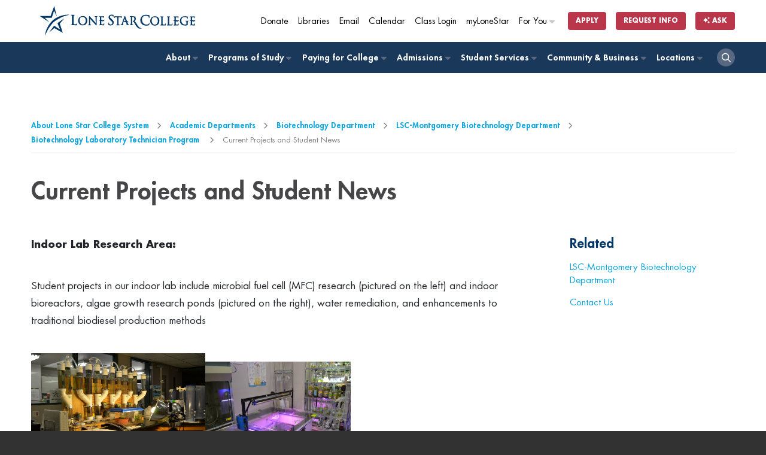

--- FILE ---
content_type: text/html
request_url: https://www.lonestar.edu/13487.htm
body_size: 42501
content:
<!DOCTYPE html>
<html lang="en">
<head>
    <script>
    (function(h,o,t,j,a,r){
        h.hj=h.hj||function(){(h.hj.q=h.hj.q||[]).push(arguments)};
        h._hjSettings={hjid:65416,hjsv:6};
        a=o.getElementsByTagName('head')[0];
        r=o.createElement('script');r.async=1;
        r.src=t+h._hjSettings.hjid+j+h._hjSettings.hjsv;
        a.appendChild(r);
    })(window,document,'https://static.hotjar.com/c/hotjar-','.js?sv=');
</script>

<!-- End of global snippet: Please do not remove -->
<!-- End Google Tag Manager Agency -->
    <!-- Google Tag Manager -->
<script>(function(w,d,s,l,i){w[l]=w[l]||[];w[l].push({'gtm.start':
new Date().getTime(),event:'gtm.js'});var f=d.getElementsByTagName(s)[0],
j=d.createElement(s),dl=l!='dataLayer'?'&l='+l:'';j.async=true;j.src=
'https://www.googletagmanager.com/gtm.js?id='+i+dl;f.parentNode.insertBefore(j,f);
})(window,document,'script','dataLayer','GTM-TJP6T6');</script>
<!-- End Google Tag Manager -->
    <!--OpenText CMS  Page ID:13487-->
    <!--OpenText CMS  Author:-->
    <!--OpenText CMS  Modification Date:10/18/2017 4:35:48 PM-->
<meta http-equiv="Content-Type" content="text/html; charset=windows-1252" />
    <title>Current Projects and Student News | </title>
<meta name="viewport" content="width=device-width, initial-scale=1">
<meta name="description" content="Learn more to earn more with an affordable, world-class education. 200+ programs including university transfer, high-quality job training, and online degrees." />


<link rel="shortcut icon" type="image/x-icon" href="//www.lonestar.edu/favicons/favicon.ico">
<link rel="apple-touch-icon" sizes="180x180" href="//www.lonestar.edu/favicons/apple-touch-icon.png">
<link rel="icon" type="image/png" href="//www.lonestar.edu/favicons/favicon-32x32.png" sizes="32x32">
<link rel="icon" type="image/png" href="//www.lonestar.edu/favicons/favicon-16x16.png" sizes="16x16">
<link rel="manifest" href="//www.lonestar.edu/favicons/manifest.json">
<link rel="mask-icon" href="//www.lonestar.edu/favicons/safari-pinned-tab.svg" color="#003768">
<meta name="theme-color" content="#ffffff">
<!--Begin CSS-->
	<link rel="stylesheet" type="text/css" href="//www.lonestar.edu/css-refresh/style.css" media="all">
	<link rel="stylesheet" type="text/css" href="//www.lonestar.edu/css-refresh/content-page.css" media="all">
<link rel="stylesheet" type="text/css" href="//www.lonestar.edu/css-refresh/legacy.css" media="all">
		<link rel="stylesheet" type="text/css" href="//www.lonestar.edu/css-refresh/alert.css" media="all">
		<link rel="stylesheet" type="text/css" href="//www.lonestar.edu/css-refresh/print.css" media="all">
			<link rel="stylesheet" type="text/css" href="//www.lonestar.edu/css/header/header.css?v=22926815" media="all">
<link rel="stylesheet" type="text/css" href="//www.lonestar.edu/css/header/lsc.css?v=22926815" media="all">
<!--			<link rel="stylesheet" type="text/css" href="/css-refresh/fonts.css" media="all">-->
<script src="https://kit.fontawesome.com/0c62ed585a.js" crossorigin="anonymous"></script>
<!--End CSS-->



    </head>
<body class="content-page" >

    <main id="main-body">

    <!-- Google Tag Manager (noscript) -->
<noscript><iframe src="https://www.googletagmanager.com/ns.html?id=GTM-TJP6T6"
height="0" width="0" style="display:none;visibility:hidden"></iframe></noscript>
<!-- End Google Tag Manager (noscript) -->



<!--Begin Accessibility--> 

<!--Begin Accessibility--> 
<ul class="accessibility">
  <li><a href="#content">Jump to Main Content</a></li>
	<li><a href="#pagenav">Jump to Page Navigation</a></li>
	<li><a href="#search">Jump to Site Search</a></li>
		</ul>
<!--End Accessibility--> 

<!-- begin browser wrapper for centering -->
       
 <!-- begin header -->
      <script src="https://cdn.jsdelivr.net/npm/addsearch-js-client@1.0/dist/addsearch-js-client.min.js"></script>
<script src="https://cdn.jsdelivr.net/npm/addsearch-search-ui@0.9/dist/addsearch-search-ui.min.js"></script>
<link rel="stylesheet" href="https://cdn.jsdelivr.net/npm/addsearch-search-ui@0.9/dist/addsearch-search-ui.min.css" />

<header id="header" class="sticky-top">
	<div class="container">
		<div id="header-logo-container">
			<div id="header-logo">
				<a href="/index.htm"><img alt="lone star college logo" src="https://www.lonestar.edu/images/lsc-logo/lsc-logo-horizontal-stacked-blue.svg"></a>
			</div>
		</div>
	</div>
	<div id="secondary-navigation">
		<div class="container">
			<div class="row">
				<div class="col-12">
					<nav class="navbar navbar-expand">
						<div class="collapse navbar-collapse">
							<ul class="nav navbar-nav navbar-right">
								<li class="nav-item nav-mobile-hide">
									<a class="cta-tracker nav-link" id="cta-giving" href="https://lonestar.edu/giving/">Donate</a>
								</li>
								<li class="nav-item nav-mobile-hide">
									<a class="cta-tracker nav-link" id="cta-library" href="http://www.lonestar.edu/library/">Libraries</a>
								</li>
								<li class="nav-item nav-mobile-hide">
									<a class="cta-tracker nav-link" id="cta-email" href="/email.htm">Email</a>
								</li>
								<li class="nav-item nav-mobile-hide">
									<a class="cta-tracker nav-link" id="cta-calendar" href="/academic-calendar.htm">Calendar</a>
								</li>
								<li class="nav-item nav-mobile-hide">
									<a class="cta-tracker nav-link" id="cta-class-login" href="https://d2l.lonestar.edu/">Class Login</a>
								</li>
								<li class="nav-item nav-mobile-hide">
									<a class="cta-tracker nav-link" id="cta-mylonestar" href="https://my.lonestar.edu/?refresh">myLoneStar</a>
								</li>
								<li class="nav-item dropdown dropdown-right nav-mobile-hide">
									<a class="cta-tracker nav-link" id="cta-for-you" href="javascript:;">For You <i class="fa-solid fa-caret-right"></i></a>
									<div class="dropdown-content">
										<ul>
											<li class="nav-item"><a class="cta-tracker nav-link" href="/future-students.htm" id="cta-primary-about-dropdown-about-lsc"><span><i class="fa-solid fa-backpack"></i></span> Future Students</a></li>
											<li class="nav-item"><a class="cta-tracker nav-link" href="/current-students.htm" id="cta-primary-about-dropdown-admin"><span><i class="fa-solid fa-graduation-cap"></i></span> Current Students</a></li>
											<li class="nav-item"><a class="cta-tracker nav-link" href="/faculty-staff.htm" id="cta-primary-about-dropdown-brd-trustees"><span><i class="fa-solid fa-chalkboard-user"></i></span> Faculty &amp; Staff</a></li>
											<li class="nav-item"><a class="cta-tracker nav-link" href="/parents.htm" id="cta-primary-about-dropdown-parents"><span><i class="fa-solid fa-family-pants"></i></span> Parents</a></li>
											<li class="nav-item"></li>

										</ul>
									</div>
								</li>
								<li class="nav-item nav-item-button nav-mobile-sm-hide">
									<a class="cta-tracker btn btn-xs btn-nav-promo" id="cta-apply-btn" href="/admissions.htm">Apply</a>
								</li>
								<li class="nav-item nav-item-button">
									<a class="cta-tracker btn btn-xs btn-nav-promo" id="cta-rfi-btn" href="https://www.lonestar.edu/request-more-info/">Request Info</a>
								</li>
								<li class="nav-item nav-item-button">
											<a class="btn btn-xs btn-nav-promo cta-tracker" id="cta-ask-btn" data-bs-toggle="modal" data-bs-target="#addsearch-popup"
												href="#"><i class="fa-solid fa-sparkles"></i> Ask</a>
										</li>
							</ul>
						</div>
					</nav>
				</div>
			</div>
		</div>
	</div>
	<div id="primary-navigation" role="navigation">
		<div class="container">
			<div class="row">
				<div class="col-12">
					<nav class="navbar navbar-expand-md">
						<button class="navbar-toggler ms-auto" type="button">
							<i class="fa-solid fa-bars"></i>
						</button>
						<div class="collapse navbar-collapse" id="navbarNav">
							<ul class="nav navbar-nav nav-fill">
							    <li class="nav-item dropdown"><a href="#"
											class="cta-tracker nav-link" id="cta-primary-foryou">For You<span><i
													class="fa-solid fa-caret-right"></i></span></a>
											<div class="dropdown-content">
												<ul>
													<li class="nav-item"><a class="cta-tracker nav-link"
														href="/future-students.htm"
														id="cta-primary-about-dropdown-admin">
														Future Students</a></li>
													<li class="nav-item"><a class="cta-tracker nav-link"
															href="/current-students.htm"
															id="cta-primary-about-dropdown-admin">
															Current Students</a></li>
													<li class="nav-item"><a class="cta-tracker nav-link"
															href="/faculty-staff.htm"
															id="cta-primary-about-dropdown-brd-trustees">
															Faculty &amp; Staff</a></li>
												</ul>
											</div>
										</li>
								<li class="nav-item dropdown"><a href="/about-lsc.htm" class="cta-tracker nav-link" id="cta-primary-about">About <span><i class="fa-solid fa-caret-right"></i></span></a>
								
								    	<div class="dropdown-content">
									<ul>
	<li class="nav-item"><a class="cta-tracker nav-link" href="https://www.lonestar.edu/about-lsc.htm" id="cta-primary-about-dropdown-about-lsc">About Lone Star College</a></li>
	<li class="nav-item"><a class="cta-tracker nav-link" href="https://www.lonestar.edu/administration-board.htm" id="cta-primary-about-dropdown-admin">Administration</a></li>
	<li class="nav-item"><a class="cta-tracker nav-link" href="https://www.lonestar.edu/trustees.htm" id="cta-primary-about-dropdown-brd-trustees">Board of Trustees</a></li>
	<li class="nav-item"><a class="cta-tracker nav-link" href="https://www.lonestar.edu/about-us-institutional-research.htm" id="cta-primary-about-dropdown-fast-facts">Fast Facts</a></li>
	<li class="nav-item"><a class="cta-tracker nav-link" href="https://www.lonestar.edu/news/" id="cta-primary-about-dropdown-news-events">LSC News</a></li>
	<li class="nav-item"><a class="cta-tracker nav-link" href="https://www.lonestar.edu/maps.htm" id="cta-primary-about-dropdown-maps-locs">Maps &amp; Locations</a></li>
</ul>
									</div>
								</li>
								<li class="nav-item dropdown"><a href="http://www.lonestar.edu/programs-of-study/" class="cta-tracker nav-link" id="cta-primary-pos">Programs of Study <span><i class="fa-solid fa-caret-right"></i></span></a>
									
								<div class="dropdown-content">
									<ul>
	<li class="nav-item"><a class="cta-tracker nav-link" href="https://www.lonestar.edu/programs-of-study/" id="cta-primary-pos-dropdown-browse-pos">Browse Programs of Study</a></li>
	<li class="nav-item"><a class="cta-tracker nav-link" href="https://www.lonestar.edu/lscs-catalog.htm" id="cta-primary-pos-dropdown-catalog">Catalog</a></li>
	<li class="nav-item"><a class="cta-tracker nav-link" href="https://www.lonestar.edu/class-search.htm" id="cta-primary-pos-dropdown-class-search">Class Search</a></li>
	<li class="nav-item"><a class="cta-tracker nav-link" href="https://www.lonestar.edu/transfer-services.htm" id="cta-primary-pos-dropdown-transfer">Transfer</a></li>
	<li class="nav-item"><a class="cta-tracker nav-link" href="https://www.lonestar.edu/OnlinePrograms.htm" id="cta-primary-pos-dropdown-online">Online</a></li>
	<li class="nav-item"><a class="cta-tracker nav-link" href="https://www.lonestar.edu/advising.htm" id="cta-primary-pos-dropdown-advising">Advising</a></li>
</ul>
									</div>
								</li>
								<li class="nav-item dropdown"><a href="/PayingForCollege.htm" class="cta-tracker nav-link" id="cta-primary-paying-college">Paying for College <span><i class="fa-solid fa-caret-right"></i></span></a>
									<div class="dropdown-content">
									<ul>
	<li class="nav-item"><a class="cta-tracker nav-link" href="https://www.lonestar.edu/PayingForCollege.htm" id="cta-primary-paying-college-dropdown-overview">Overview</a></li>
	<li class="nav-item"><a class="cta-tracker nav-link" href="https://www.lonestar.edu/tuition.htm" id="cta-primary-paying-college-dropdown-tuition-fees">Tuition &amp; Fees</a></li>
	<li class="nav-item"><a class="cta-tracker nav-link" href="https://www.lonestar.edu/payment.htm" id="cta-primary-paying-college-dropdown-pymt">Payment</a></li>
	<li class="nav-item"><a class="cta-tracker nav-link" href="https://www.lonestar.edu/financial-aid.htm" id="cta-primary-paying-college-dropdown-fin-aid">Financial Aid</a></li>
	<li class="nav-item"><a class="cta-tracker nav-link" href="https://www.lonestar.edu/disbursement-aid.htm" id="cta-primary-paying-college-dropdown-disbmts">Disbursements</a></li>
	<li class="nav-item"><a class="cta-tracker nav-link" href="https://www.lonestar.edu/tax-information.htm" id="cta-primary-paying-college-dropdown-tax-info">Tax Information</a></li>
</ul>
									</div>
								</li>
								<li class="nav-item dropdown"><a href="/admissions.htm" class="cta-tracker nav-link" id="cta-primary-admissions">Admissions <span><i class="fa-solid fa-caret-right"></i></span></a>
									<div class="dropdown-content">
									<ul>
	<li class="nav-item"><a class="cta-tracker nav-link" href="https://www.lonestar.edu/admissions.htm" id="cta-primary-admissions-dropdown-admissions-proc">Admissions Process</a></li>
	<li class="nav-item"><a class="cta-tracker nav-link" href="https://www.lonestar.edu/ApplyTexas.htm" id="cta-primary-admissions-dropdown-apply" target="_blank">Apply</a></li>
	<li class="nav-item"><a class="cta-tracker nav-link" href="https://www.lonestar.edu/tuition.htm" id="cta-primary-admissions-dropdown-tuition">Tuition</a></li>
	<li class="nav-item"><a class="cta-tracker nav-link" href="https://www.lonestar.edu/Pathways.htm" id="cta-primary-admissions-dropdown-degree-planning">Degree Planning</a></li>
	<li class="nav-item"><a class="cta-tracker nav-link" href="https://www.lonestar.edu/advising.htm" id="cta-primary-admissions-dropdown-advising">Advising</a></li>
	<li class="nav-item"><a class="cta-tracker nav-link" href="https://www.lonestar.edu/placement-testing-info.htm" id="cta-primary-admissions-dropdown-placement-testing">Placement Testing</a></li>
</ul>
									</div>
								</li>
								<li class="nav-item dropdown"><a href="/students.htm" class="cta-tracker nav-link" id="cta-primary-student-svcs">Student Services <span><i class="fa-solid fa-caret-right"></i></span></a>
								
								    	<div class="dropdown-content">
										<ul>
	<li class="nav-item"><a class="cta-tracker nav-link" href="http://www.lonestar.edu/students.htm" id="cta-primary-student-svcs-dropdown-overview">Overview</a></li>
	<li class="nav-item"><a class="cta-tracker nav-link" href="http://www.lonestar.edu/library/" id="cta-primary-student-svcs-dropdown-overview">Library</a></li>
	<li class="nav-item"><a class="cta-tracker nav-link" href="http://www.lonestar.edu/advising.htm" id="cta-primary-student-svcs-dropdown-advising">Advising</a></li>
	<li class="nav-item"><a class="cta-tracker nav-link" href="https://www.lonestar.edu/college-departments/tutoring/index.htm" id="cta-primary-student-svcs-dropdown-tutoring">Tutoring</a></li>
	<li class="nav-item"><a class="cta-tracker nav-link" href="http://www.lonestar.edu/financial-aid.htm" id="cta-primary-student-svcs-dropdown-fin-aid">Financial Aid</a></li>
	<li class="nav-item"><a class="cta-tracker nav-link" href="http://www.lonestar.edu/Pathways.htm" id="cta-primary-student-svcs-dropdown-degree-planning">Degree Planning</a></li>
	<li class="nav-item"><a class="cta-tracker nav-link" href="http://www.lonestar.edu/veterans.htm" id="cta-primary-student-svcs-dropdown-vet-svcs">Veteran Services</a></li>
	<li class="nav-item"><a class="cta-tracker nav-link" href="http://www.lonestar.edu/transfer-services.htm" id="cta-primary-student-svcs-dropdown-tranfer-svcs">Transfer Services</a></li>
	<li class="nav-item"><a class="cta-tracker nav-link" href="http://www.lonestar.edu/dining.htm" id="cta-primary-student-svcs-dropdown-dining-svcs">Dining Services</a></li>
	<li class="nav-item"><a class="cta-tracker nav-link" href="http://www.lonestar.edu/starbundle.htm" id="cta-primary-student-svcs-dropdown-star-bundle">STAR Bundle</a></li>
</ul>
									</div>
								</li>
								<li class="nav-item dropdown"><a href="/community-business.htm" class="cta-tracker nav-link" id="cta-primary-comm-bus">Community &amp; Business <span><i class="fa-solid fa-caret-right"></i></span></a>
								
								<div class="dropdown-content">
									<ul>
	<li class="nav-item"><a class="cta-tracker nav-link" href="http://www.lonestar.edu/community-business.htm" id="cta-primary-comm-bus-dropdown-overview">Overview</a></li>
	<li class="nav-item"><a class="cta-tracker nav-link" href="http://www.lonestar.edu/corporatecollege/" id="cta-primary-comm-bus-dropdown-corp-resources">Corporate Resources</a></li>
	<li class="nav-item"><a class="cta-tracker nav-link" href="http://www.lonestar.edu/career-fairs.htm" id="cta-primary-comm-bus-dropdown-career-fairs">Career Fairs</a></li>
	<li class="nav-item"><a class="cta-tracker nav-link" href="http://www.lonestar.edu/continuing-education.htm" id="cta-primary-comm-bus-dropdown-career-tech-edu">Career &amp; Technical Education</a></li>
	<li class="nav-item"><a class="cta-tracker nav-link" href="http://www.lonestar.edu/all.htm" id="cta-primary-comm-bus-dropdown-youth-prgms">Senior Citizen Programs</a></li>
</ul>
									</div>
								</li>
								<li class="nav-item dropdown dropdown-right"><a href="https://www.lonestar.edu/maps.htm" class="cta-tracker nav-link" id="cta-primary-comm-bus">Locations <span><i class="fa-solid fa-caret-right"></i></span></a>
									<div class="dropdown-content">
										<ul class="college-nav">
											<li class="nav-item"><a class="cta-tracker nav-link" href="/cyfair.htm">LSC-CyFair</a></li>
											<li class="nav-item"><a class="cta-tracker nav-link" href="/HoustonNorth.htm">LSC-Houston North</a></li>
											<li class="nav-item"><a class="cta-tracker nav-link" href="/kingwood.htm">LSC-Kingwood</a></li>
											<li class="nav-item"><a class="cta-tracker nav-link" href="/montgomery.htm">LSC-Montgomery</a></li>
											<li class="nav-item"><a class="cta-tracker nav-link" href="/northharris.htm">LSC-North Harris</a></li>
											<li class="nav-item"><a class="cta-tracker nav-link" href="http://www.lonestar.edu/lsc-online">LSC-Online</a></li>
											<li class="nav-item"><a class="cta-tracker nav-link" href="/tomball.htm">LSC-Tomball</a></li>
											<li class="nav-item"><a class="cta-tracker nav-link" href="/universitypark.htm">LSC-University Park</a></li>
											<li class="nav-item"><a class="cta-tracker nav-link" href="https://www.lonestar.edu/university-center/">LSC-University Center</a></li>
											<li class="nav-item"><a class="cta-tracker nav-link" href="https://www.lonestar.edu/corporatecollege/">Corporate College</a></li>
										</ul>	
									</div>
								</li>
								<li class="nav-item nav-item-search">
									<a class="cta-tracker nav-link" href="#"><i class="fa-regular fa-magnifying-glass"></i></a>
								</li>
							</ul>
						</div>
					</nav>
				</div>
			</div>
		</div>
	</div>
	<div id="search-container" class="">
		<div class="container">
			<div class="row">
				<div class="col-12">
					<div class="container-fluid">
						<ul class="nav-list-horizontal nav-mobile-show">
							<li class="nav-item nav-mobile-show">
								<a class="cta-tracker nav-link" href="https://lonestar.edu/giving/">Donate</a>
							</li>
							<li class="nav-item nav-mobile-show">
								<a class="cta-tracker nav-link" href="http://www.lonestar.edu/library/">Libraries</a>
							</li>
							<li class="nav-item nav-mobile-show">
								<a class="cta-tracker nav-link" href="/email.htm">Email</a>
							</li>
							<li class="nav-item nav-mobile-show">
								<a class="cta-tracker nav-link" href="/academic-calendar.htm">Calendar</a>
							</li>
							<li class="nav-item nav-mobile-show">
								<a class="cta-tracker nav-link" href="https://d2l.lonestar.edu/">Class Login</a>
							</li>
							<li class="nav-item nav-mobile-show">
								<a class="cta-tracker nav-link" href="https://my.lonestar.edu/?refresh">My Lonestar</a>
							</li>
							<li class="nav-item nav-item-button nav-mobile-sm-show">
								<a class="cta-tracker btn btn-xs btn-nav-promo" href="/admissions.htm">Apply</a>
							</li>
						</ul>
						<div id="search">
							<form id="search-form" method="get" action="https://www.lonestar.edu/search.htm">
								<div id="search-input-container" class="input-group">
									<input id="search-input" type="text" name="search" class="addsearch form-control" aria-label="Lone Star College Search" placeholder="Search...">
									<div class="input-group-append">
									    <button id="clear-search" class="btn"><i class="fa-regular fa-circle-xmark"></i></button>
										<button class="btn btn-sm btn-grey dropdown-toggle search-dropdown h-100 rounded" type="button" data-bs-toggle="dropdown" aria-haspopup="true" aria-expanded="false">All</button>
										<div class="dropdown-menu">
											<a class="dropdown-item" href="#">All</a>
											<a class="dropdown-item" href="#" data-campus="cyfair">LSC-CyFair</a>
											<a class="dropdown-item" href="#" data-campus="houston-north">LSC-Houston North</a>
											<a class="dropdown-item" href="#" data-campus="kingwood">LSC-Kingwood</a>
											<a class="dropdown-item" href="#" data-campus="montgomery">LSC-Montgomery</a>
											<a class="dropdown-item" href="#" data-campus="north-harris">LSC-North Harris</a>
											<a class="dropdown-item" href="#" data-campus="online">LSC-Online</a>
											<a class="dropdown-item" href="#" data-campus="tomball">LSC-Tomball</a>
											<a class="dropdown-item" href="#" data-campus="university-park">LSC-University Park</a>
										</div>
										<button class="btn btn-sm btn-primary search-button rounded h-100" type="submit"><i class="fa-regular fa-magnifying-glass" aria-hidden="true"></i></button>
									</div>
									<input type="hidden" id="search-filter" name="search_facets">
								</div>
							</form>
						</div>
					</div>
					
				</div>
			</div>
		</div>
	</div>
</header>
<div class="header-buffer"></div>
<!--Begin Alert Message-->

<section class="show alert alert-danger fade in hide">
<div class="container">
        <div class="row">
            <div class="col-12">

           <header>
          <a href="#" class="btn-close" data-bs-dismiss="alert" aria-label="close" title="close">&times;</a>
         <!-- <span>LoneStarCollege<em>ALERT</em>:</span>-->
          <h1></h1>
          </header>
         <p> 
         
         
                </div>
        </div>
    </div>
</section>

<!--End Alert Message-->

<!--Addsearch AI Modal-->
<div class="modal fade" id="addsearch-popup" tabindex="-1" aria-labelledby="addsearch-modal">
	<div class="modal-dialog modal-lg modal-dialog-centered ">
	  <div class="modal-content">
		<div class="modal-header">
		  <h2 class="modal-title fs-5 h1 p-0" id="addsearch-modal">Ask a Question</h2>
		  <button type="button" class="btn-close" data-bs-dismiss="modal" aria-label="Close"></button>
		</div>
		<div class="modal-body">
			<div id="searchfield-container-modal"></div>
			<div id="ai-answers-result-container-modal"></div>
		</div>
	  </div>
	</div>
  </div>
  
  
    <!-- end header -->
<!-- Emergency Alert -->
<section class="hide alert alert-warning">
    <div class="container">
        <div class="row">
            <div class="col-12">
                <div class="alert-body">
                    <div class="alert-rss"></div>
                </div>  
            </div>
        </div>
    </div>
</section>
<!-- End Emergency Alert -->
    <!-- begin subpage content including side menu system -->
<!--Begin Main Content-->

        <!-- Breadcrumb -->
        <section class="breadcrumbs-container">
            <div class="container">
                <div class="breadcrumbs">
                    <ul>
               <li><a href="/about-lsc.htm">About Lone Star College System</a></li>  <li><a href="/academic-departments.htm">Academic Departments</a></li>  <li><a href="/biotechnology-dept.htm">Biotechnology Department</a></li>  <li><a href="/biotechnology-dept-montgomery.htm">LSC-Montgomery Biotechnology Department</a></li>  <li><a href="/13391.htm">Biotechnology Laboratory Technician Program </a></li> <li>Current Projects and Student News</li>
             </ul>
                </div>
            </div>
        </section>
        <!-- Breadcrumb -->
               <!-- begin content header -->
              <section class="content-well-section section-light">
                   <div class="container">
                <div id="content" class="row">
                    <div class="col-12">
            <h1>Current Projects and Student News</h1>
            <!-- end content header -->
           </div>
          </div>
          <div class="row">
					<div class="col-lg-9 col-md-8">
						<div class="content-well">
                                
                               <!-- begin add a new page to link to in body -->
                
            <!-- end add a new page to link to in body -->
            <!-- begin content -->
                
                <p><strong>Indoor Lab Research Area:</strong></p>

<p>Student projects in our indoor lab include microbial fuel cell (MFC) research (pictured on the left)&nbsp;and indoor bioreactors, algae growth research ponds (pictured on the right), water remediation, and enhancements to traditional biodiesel production methods</p>

<p><img height="189" src="/departments/biotech/MicrobialFuelCell_small.jpg" width="291" /><img height="191" src="/departments/biotech/DSC_0226.JPG" width="243" /></p>

<p><strong>Bioinformatics and Super Computers:</strong></p>

<p>Dr. Danny Kainer and Ricky Johnson, a biology adjunct professor, have designed a computer lab with super computer capacities for&nbsp;bioinformatics research including molecular modeling, whole genome alignments and other&nbsp;genomics applications, primer design, and data mining of the biological literature.&nbsp;The Tesla graphics processing units (GPCs) pictued on the right are the "heart" of the workstation supercomputers. Each Tesla has the computational ability of 476 high end PCs. Therefore, with 2 Teslas per workstation supercomputer, we have access to the equivalent&nbsp;power of nearly 1,000 desktop computers for any given&nbsp;bioinformatics challenge.</p>

<p>&nbsp;<img height="227" src="/departments/biotech/Bioinformatics_small.jpg" width="255" />&nbsp;&nbsp;&nbsp;&nbsp;<img height="93" src="/departments/biotech/SuperComputer.jpg" width="222" /></p>

<p><strong>Podcast Room:</strong></p>

<p>Podcasting is a means to share audio and video-based updates of research and educational activities happening within the LSC Biotechnology Institute and in the local biotechnology community.</p>

<p><img height="207" src="/departments/biotech/Podcast_room_small.jpg" width="421" /></p>

<p><strong>&nbsp;Algae Production Facility:</strong></p>

<p>LSC-Montgomery students constructed a pilot scale algae production and processing facility. Students are comparing various algal cultivation technologies and are pioneering methods for biomass harvesting. In addition, students are investigating novel algae applications, including aquaponics, ecological aquaculture, biofuels and nutraceuticals.</p>

<p><img height="237" src="/departments/biotech/OutdoorPond_small.jpg" width="470" /></p>

<p>&nbsp;</p>

<p>&nbsp;</p>

<p>&nbsp;</p>

<p>&nbsp;</p> 
                        <!-- end content -->
 

               </div>
					</div>
         <!--End Main Content Column-->
                                
                                
                                
                                
                                
                                
                                
                                
          <!--End Page Title/Breadcrumb-->
          <div class="col-lg-3 col-md-4">
						<!-- Sidebar -->
						<div id="pagenav" class="content-well-sidebar">
						    <h3>Related</h3>
						    <div class="related-links">
						                 <!-- begin side menus -->
             <ul>
                 <!-- begin nav manager menu items with possible flyouts -->
                


                
            


                
            


                
            


                

                
            


                
            


                
            


                
            


                
            


                
            


                
            

            


                

                
            


                
            


                
            


                
            


                
            


                
            


                
            


                
            


                
            

            


                
            


                

                
            


                
            


                
            

            


                

                
            


                
            


                
            


                
            


                
            

            


                

                
            


                
            


                
            


                
            


                
            


                
            


                
            


                
            


                
            

            


                
            

 

                 <!-- end nav manager menu items with possible flyouts -->
                 <!-- begin user added menu items no flyouts -->
                 
                                     
                    <li><a href="/biotechnology-dept-montgomery.htm">LSC-Montgomery Biotechnology Department</a></li>
                    
                    <li><a href="/13347.htm">Contact Us</a></li>
                    
                  
                 <!-- end user added menu items no flyouts -->
             </ul>
             </div>

                   </div>
        <!-- end side menu system -->
        <!-- begin Page content -->
       
<div id="contentArea" class="grid_12 omega p3" data-sticky_column>
                
            
    


                    <!--<div class="clear"></div>        -->
</div>
        <!-- end Page content -->
</div>
             
            </div>
<!--End Grid 16-->
      </div>
<!-- Sidebar -->
					</div>
				</div>
            </div>
        </div>
        </section>
        <!-- Content section -->

		<!-- Story Section -->
		<section class="story-section section-dark">
			<div class="container">
				<div class="lsc-story">
					<div>
						<h2>Make LSC part of your story.</h2>
					</div>
					<div class="row">
						<div class="col-md-4">
							<div class="story-item">
								<a href="http://www.lonestar.edu/admissions.htm"><i class="fa fa-arrow-right"></i>APPLY NOW</a>
							</div>
						</div>
						<div class="col-md-4">
							<div class="story-item">
								<a href="http://www.lonestar.edu/programs.htm"><i class="fa fa-arrow-right"></i>Explore Programs</a>
							</div>
						</div>
						<div class="col-md-4">
							<div class="story-item">
								<a href="https://services.lonestar.edu/tmmc/"><i class="fa fa-arrow-right"></i>Request Info</a>
							</div>
						</div>
					</div>
				</div>
			</div>
		</section>
		<!-- Story Section -->


 
         <footer class="footer"> 
 <div class="footer-top">
        <div class="container">
            <div class="row">
                <div class="col-md-3 col-sm-6">
                    <div class="footer-logo-container">
                        <a href="http://www.lonestar.edu/"><img src="https://www.lonestar.edu/images/lsc-logo/lsc-logo-vertical-stacked-white.svg" alt="Lone Star College Logo"></a>
                    </div>
                </div>
                <div class="col-md-3 col-sm-6">
                    <div class="footer-items">
                        <h2>Resources</h2>
                        <ul>
	<li><a href="/a-z-index.htm">A-Z index</a></li>
	<li><a href="/about-lsc.htm">About</a></li>
	<li><a href="/academic-calendar.htm">Academic Calendar</a></li>
	<li><a href="https://www.lonestar.edu/catalog/#/policy/Sk5mf_lRt?bc=true&amp;bcCurrent=Accreditations&amp;bcGroup=Accreditations%20and%20Affiliations&amp;bcItemType=policies">Accreditations</a></li>
	<li><a href="https://www.lonestar.edu/trustees.htm">Board of Trustees</a></li>
	<li><a href="http://www.lonestar.edu/employment">Careers at LSCS</a></li>
	<li><a href="https://services.lonestar.edu/contactdirectory/" target="_blank">Contact Directory</a></li>
	<li><a href="/accessibility-services-resources.htm">Disability Services</a></li>
	<li><a href="https://mylonestar.sharepoint.com/sites/Intranet" target="_blank">Employee Intranet </a></li>
	<li><a href="/maps.htm">Locations &amp; Maps</a></li>
	<li><a href="/news/index.htm">LSCS News</a></li>
	<li><a href="http://www.lonestar.edu/lsc-online/">Online Learning</a></li>
	<li><a href="/student-complaints.htm">Student Complaints</a></li>
</ul>
                    </div>
                </div>
                <div class="col-md-3 col-sm-6">
                    <div class="footer-items">
                        <h2>Colleges</h2>
                        <ul>
	<li><a href="/cyfair.htm">LSC-CyFair</a></li>
	<li><a href="http://www.lonestar.edu/houstonnorth">LSC-Houston North</a></li>
	<li><a href="/kingwood.htm">LSC-Kingwood</a></li>
	<li><a href="/montgomery.htm">LSC-Montgomery</a></li>
	<li><a href="/northharris.htm">LSC-North Harris</a></li>
	<li><a href="https://www.lonestar.edu/lsc-online/">LSC-Online</a></li>
	<li><a href="/tomball.htm">LSC-Tomball</a></li>
	<li><a href="/universitypark.htm">LSC-University Park</a></li>
</ul>
                    </div>
                </div>
                <div class="col-md-3 col-sm-6">
                    <div class="footer-items">
                        <h2>Social</h2>
                        <div class="footer-social">
                                                        <a href="https://www.facebook.com/LoneStarCollege"><span class="sr-only">Facebook</span><i class="fab fa-facebook"></i></a>
                            <a href="https://twitter.com/lonestarcollege"><span class="sr-only">Twitter</span><i class="fa-brands fa-x-twitter"></i></a>
                            <a href="http://instagram.com/lonestarcollege#"><span class="sr-only">Instagram</span><i class="fab fa-instagram"></i></a>
                            <a href="https://www.youtube.com/user/lonestarcollege"><span class="sr-only">Youtube</span><i class="fab fa-youtube"></i></a>
                            <a href="http://www.linkedin.com/company/lone-star-college"><span class="sr-only">LinkedIn</span><i class="fab fa-linkedin"></i></a>
 
                        </div>
                        <div class="footer-address-container">
                            <p>Lone Star College-System Office<br />
5000 Research Forest Drive<br />
The Woodlands, Texas 77381<br />
<a href="tel:8328136500">832.813.6500</a></p>
                        </div>
                    </div>
                </div>
            </div>
        </div>
    </div>
    <div class="footer-middle">
        <div class="container">
            <div class="row">
                <div class="col-md-3 col-sm-6">
                    <div class="footer-items">
                        <h2>Emergency</h2>
                       <ul>
	<li><a href="/campus-police.htm">Campus Police</a></li>
	<li><a href="/Emergency-Management.htm">Emergency Management</a></li>
	<!-- <li><a href="/Emergency-Management.htm">Department of Emergency Preparedness</a></li> -->
	<li><a href="/LoneStarCollegeAlert.htm">LoneStarCollege<i>Alert</i></a></li>
	<li><a href="/CARE-Mental-Health.htm">Mental Health Services</a></li>
	<li><a href="/InfectiousDiseaseReporting.htm">Infectious Disease Reporting</a></li>
</ul>
                    </div>
                </div>
                <div class="col-md-9 col-sm-6">
                    <div class="footer-items">
                        <h2><a href="http://www.lonestar.edu/Governance-Audit-Compliance.htm">Compliance</a></h2>
                       <ul class="compliance list-horizontal">
	<li><a href="/policy.htm">LSCS Policy Manual</a></li>
	<li><a href="/consumer-safety.htm">Consumer &amp; Safety Information</a></li>
	<li><a href="https://lonestarcollege.verifihelpline.com">LSCS Incident Reporting System</a></li>
	<li><a href="/TitleIX.htm">Report LSCS Sexual Misconduct</a></li>
	<li><a href="/Public-Records.htm">Public Records Request (TPIA)</a></li>
	<li><a href="/CampusHealthSafety.htm">Campus Health, Safety, and Risk-Management Awareness (CHSRMA)</a></li>
	<li><a href="/drug-abuse.htm">Drug and Alcohol Abuse Prevention Program (DAAPP)</a></li>
	<li><a href="http://www.lonestar.edu/Equal-Opportunity-Information-Inquiries.htm">Equal Opportunity</a></li>
	<li><a href="/policies.htm">Web Policies</a></li>
	<li><a href="https://apps.highered.texas.gov/index.cfm?page=44D8EA89B7EF3E9BBAB50F71E96AAA13">Institutional Resume</a></li>
	<li><a href="https://www.highered.texas.gov/student-financial-aid-programs/net-price-calculator/">Net-Price Calculator </a></li>
	<li><a href="https://www.lonestar.edu/privacy-policy.htm">Privacy Policy</a></li>
</ul>

<ul class="compliance list-horizontal">
	<li><a href="https://texas.gov/">Texas.gov</a></li>
	<li><a href="https://www.tsl.texas.gov/trail/index.html">Statewide TRAIL Search</a></li>
	<li><a href="https://sao.fraud.texas.gov/">State Auditor's Office Fraud, Waste or Abuse Hotline</a></li>
	<li><a href="https://gov.texas.gov/organization/hsgd">Texas Homeland Security</a></li>
	<li><a href="https://www.highered.texas.gov/">Texas Higher Education Coordinating Board (THECB)</a></li>
	<li><a href="https://hhs.texas.gov/about-hhs/your-rights/compact-texans">Compact with Texans Link</a></li>
	<li><a href="https://veterans.portal.texas.gov/">Texas Veterans Portal</a></li>
</ul>
                    </div>
                </div>
            </div>
        </div>
    </div>
    <div class="footer-bottom">
        <div class="container">
            <div class="row">
                <div class="col-sm-4">
                    <div class="footer-items">
                        <p>&copy; <script>document.write(new Date().getFullYear());</script> Lone Star College System</p>
                    </div>
                </div>
                <div class="col-sm-8">
                    <div class="footer-items text-sm-end">
                        <ul class="list-horizontal">
                            <li><a href="http://www.lonestar.edu/ask.htm">FAQs</a></li>
                            <li><a href="http://www.lonestar.edu/feedback.htm">Feedback</a></li>
                            <li><a href="http://www.lonestar.edu/help.htm">Help</a></li>
                            <li><a href="http://www.lonestar.edu/spanish/">Espa&ntilde;ol</a></li>
                            <li><a href="http://www.lonestar.edu/vietnamese/">Viet</a></li>
                        </ul>
                    </div>
                </div>
            </div>
        </div>
    </div>
</footer>

<script src="/js/addsearch/ui.min.js?v=202508122"></script>

    <!-- end footer -->
         
  
  <!-- end fixed width content wrapper for 1024 res -->  

<!-- end browser wrapper for centering -->


<!-- necessary reddot info -    secondary  -->



 <!-- end footer -->


	<!-- Global JS -->

		
			<script type="text/javascript" src="//www.lonestar.edu/js-out/jquery-3.3.1.min.js?v=2611711216"></script>
	<script type="text/javascript" src="//www.lonestar.edu/js-out/popper.min.js?v=2611711216"></script>
	<script type="text/javascript" src="//www.lonestar.edu/js-out/bootstrap.min.js?v=2611711216"></script>
	<script type="text/javascript" src="//www.lonestar.edu/js-out/owl.carousel.min.js?v=2611711216"></script>
	<script type="text/javascript" src="//www.lonestar.edu/js-out/isotope.pkgd.min.js?v=2611711216"></script>
	<script type="text/javascript" src="//www.lonestar.edu/js-out/imagesloaded.pkgd.js?v=2611711216"></script>
	<script type="text/javascript" src="//www.lonestar.edu/js-out/jquery.tubular.1.0.js?v=2611711216"></script>
	<script type="text/javascript" src="//www.lonestar.edu/js-out/Chart.min.js?v=2611711216"></script>
	<script src="https://cdn.jsdelivr.net/npm/chartjs-plugin-datalabels@0.5.0?v=2611711216"></script>
	<script type="text/javascript" src="//www.lonestar.edu/js-out/chartjs-plugin-deferred.min.js?v=2611711216"></script>
	<script type="text/javascript" src="//www.lonestar.edu/js-out/jquery.sticky.js?v=2611711216"></script>
	<script src="https://cdn.jsdelivr.net/npm/magnific-popup@1.1.0/dist/jquery.magnific-popup.min.js?v=2611711216"></script>
    <script type="text/javascript" src="//www.lonestar.edu/js-out/scripts.js?v=2611711216"></script>
    <script src="//www.lonestar.edu/js-out/alerts.js?v=2611711216"></script>
	<script type="text/javascript" src="//www.lonestar.edu/js-out/programs.js?v=2611711216"></script>
    <script src="//www.lonestar.edu/site-tools/site-tools.js?v=2611711216"></script>
    <script type="text/javascript" src="//www.lonestar.edu/js/header/menu.js?v=2611711216"></script>



</main>
</body>
</html>
 
 


--- FILE ---
content_type: text/html; charset=UTF-8
request_url: https://www.lonestar.edu/apis/alerts/alerts-safezone.php
body_size: 1186
content:
<br />
<b>Warning</b>:  simplexml_load_file(): xml/91d43156a86ff1ba21f7e7208f6fd71b.xml:1: parser error : Document is empty in <b>E:\inetpub\wwwroot\apis\alerts\alerts-safezone.php</b> on line <b>46</b><br />
<br />
<b>Warning</b>:  simplexml_load_file():  in <b>E:\inetpub\wwwroot\apis\alerts\alerts-safezone.php</b> on line <b>46</b><br />
<br />
<b>Warning</b>:  simplexml_load_file(): ^ in <b>E:\inetpub\wwwroot\apis\alerts\alerts-safezone.php</b> on line <b>46</b><br />
<br />
<b>Warning</b>:  Attempt to read property "channel" on bool in <b>E:\inetpub\wwwroot\apis\alerts\alerts-safezone.php</b> on line <b>49</b><br />
<br />
<b>Warning</b>:  Attempt to read property "download" on null in <b>E:\inetpub\wwwroot\apis\alerts\alerts-safezone.php</b> on line <b>49</b><br />
<br />
<b>Fatal error</b>:  Uncaught Error: Call to a member function attributes() on null in E:\inetpub\wwwroot\apis\alerts\alerts-safezone.php:49
Stack trace:
#0 E:\inetpub\wwwroot\apis\alerts\alerts-safezone.php(35): refreshXML()
#1 E:\inetpub\wwwroot\apis\alerts\alerts-safezone.php(19): getXML()
#2 {main}
  thrown in <b>E:\inetpub\wwwroot\apis\alerts\alerts-safezone.php</b> on line <b>49</b><br />


--- FILE ---
content_type: text/css
request_url: https://www.lonestar.edu/css-refresh/bootstrap-overrides.css
body_size: 1051
content:
/*-------------------------------------------------------------------
LSC Bootstrap Overrides Stylesheet
	- Buttones
-------------------------------------------------------------------*/

/*----------------------
	Buttons
-----------------------*/
.btn {
    border-radius: 2px;
    font-family: "Futura Std" !important;
    font-weight: 700;
}

/* Primary */
.btn-primary {
    color: #ffffff !important;
    background-color: #00589C;
    border-color: #00589C;
    border-bottom: inherit !important;
}

.btn-primary:hover,
.btn-primary:focus,
.btn-primary:active,
.btn-primary.active,
.open .dropdown-toggle.btn-primary {
    color: #ffffff;
    background-color: #2e77af;
    border-color: #00589C !important;
}

.btn-primary:active,
.btn-primary.active,
.open .dropdown-toggle.btn-primary {
    background-image: none;
}

.btn-primary.disabled,
.btn-primary[disabled],
fieldset[disabled] .btn-primary,
.btn-primary.disabled:hover,
.btn-primary[disabled]:hover,
fieldset[disabled] .btn-primary:hover,
.btn-primary.disabled:focus,
.btn-primary[disabled]:focus,
fieldset[disabled] .btn-primary:focus,
.btn-primary.disabled:active,
.btn-primary[disabled]:active,
fieldset[disabled] .btn-primary:active,
.btn-primary.disabled.active,
.btn-primary[disabled].active,
fieldset[disabled] .btn-primary.active {
    background-color: #2e77af;
    border-color: #00213D;
}

.btn-primary .badge {
    color: #00589C;
    background-color: #ffffff;
}

/* Warning */
.btn-warning {
    color: #ffffff;
    background-color: #B30838;
    border-color: #540018;
}

.btn-warning:hover,
.btn-warning:focus,
.btn-warning:active,
.btn-warning.active,
.open .dropdown-toggle.btn-warning {
    color: #ffffff;
    background-color: #E30040;
    border-color: #540018;
}

.btn-warning:active,
.btn-warning.active,
.open .dropdown-toggle.btn-warning {
    background-image: none;
}

.btn-warning.disabled,
.btn-warning[disabled],
fieldset[disabled] .btn-warning,
.btn-warning.disabled:hover,
.btn-warning[disabled]:hover,
fieldset[disabled] .btn-warning:hover,
.btn-warning.disabled:focus,
.btn-warning[disabled]:focus,
fieldset[disabled] .btn-warning:focus,
.btn-warning.disabled:active,
.btn-warning[disabled]:active,
fieldset[disabled] .btn-warning:active,
.btn-warning.disabled.active,
.btn-warning[disabled].active,
fieldset[disabled] .btn-warning.active {
    background-color: #B30838;
    border-color: #540018;
}

.btn-warning .badge {
    color: #B30838;
    background-color: #ffffff;
}

/* Button Sizes */
.btn-group-sm > .btn,
.btn-sm {
    padding: .5rem .75rem;
    font-size: .875rem;
    line-height: 1.5;
    border-radius: .2rem;
}

.btn-cta-xl {
    border-radius: .2rem;
    padding: .75rem 1.9rem;
    font-size: 1.5rem;
    text-transform: uppercase;
}

/* Primary Outline */
.btn-outline-primary {
    color: #00589C;
    background-color: transparent;
    background-image: none;
    border-color: #00589C;
}

.btn-outline-primary:hover {
    color: white;
    background-color: #00589C;
    border-color: #00589C;
}

/* Primary Warning */
.btn-outline-warning {
    color: trnasparent;
    background-color: transparent;
    background-image: none;
    border-color: #B30838;
}

.btn-outline-warning:hover {
    color: #fff;
    background-color: #B30838;
    border-color: #B30838;
}

/* Primary Warning */
.btn-outline-light {
    border-bottom: solid 1px white !important;
}

.btn-outline-light:hover {
    color: #032847 !important;
}

/* Light */
.btn-light:hover {
    border-color: transparent !important;
    color: black !important;
}

/* btn xl */
.btn-xl {
    font-size: 1.2em;
    padding: .5em 1.2em;
    border-radius: .15em;
}

/* btn xxl */
.btn-xxl {
    font-size: 1.4em;
    padding: .5em 2em;
    border-radius: .15em;
}

/* btn xs */
.btn-xs {
    font-size: 0.8em;
    font-weight: 900;
}

.btn-light-red {
    color: #a80b3a !important;
    background: white;
}

.btn-light-red:hover {
    color: #5f001c !important;
}

/* Card */
.card {
    border-radius: 0;
}

.card-img-top {
    border-radius: 0;
}


/*----------------------
    Accordions
-----------------------*/
.accordion .btn.btn-link {
    text-decoration: none;
}
.accordion .btn.btn-link:before {
    width: 16px;
    height: 40px;
    display: inline-block;
    font-size: 1.5rem;
    content: '+';
    margin-right: .5rem;
    transition: .3s all ease-out;
    transform-origin: center;
}
.accordion  .btn.btn-link[aria-expanded="true"]:before {
    transform: rotate(135deg);
}

--- FILE ---
content_type: text/css
request_url: https://www.lonestar.edu/css-refresh/header-and-footer.css?v=001
body_size: 3423
content:
/*-------------------------------------------------------------------
LSC Header and Footer

- Header
- Footer
-------------------------------------------------------------------*/
/*-----------------
	Header
------------------*/
/* Sailing jQuery Plugin */
.sailing {
  position: fixed;
  width: 100%;
  z-index: 1000;
}
.sailing-wake {}
/* Header */
.header {
  width: 100%;
  z-index: 1000;
}
.header.sailing * {
  transition: all .5s;
}
/* Logo */
.header-logo {
  width: 140% !important;
  max-width: 140px !important;
  position: absolute;
  left: 0;
  right: 0;
  margin: auto;
  padding: 6px 7px 12px 10px;
  margin-top: -100px;
  background: transparent !important;
  z-index: 2;
  box-shadow: 0 0 0 0 rgba(0, 0, 0, 0) !important;
}
.header-logo img {
  width: 240px;
}
.header-logo-horizontal {
  visibility: hidden;
  opacity: 0;
  height: 0;
  width: 0;
}
.header-logo-horizontal img {
  width: 174.3991px;
  height: 33.203px;
}
.header-logo-star {
  margin-bottom: 5px;
}

/* Add FontAwesome Icon before Ask */
.halda-conversational-search::before {
  font-family: "Font Awesome 6 Pro"; 
  font-weight: 900; 
  content: "\f890"; 
  margin-right: 5px;
  display: inline-block;
}

/* College Nav */
.sailing .college-nav-container {
  display: none;
}
.college-nav-container, .college-nav-subcontainer, .college-nav {
  max-height: 44px;
}
.college-nav-container {
  /*
    background: #36393d;
    */
  background: rgba(255, 255, 255, .95);
  background: #f4f4f4;
}
.college-nav {
  overflow: hidden;
  display: inline-block;
}
.college-nav li {
  display: inline-block;
  margin: 0;
  padding: 0;
}
.college-nav li a {
  margin: 0;
  position: relative;
  display: table-cell;
  vertical-align: middle;
  padding: 1.1em .9em;
  font-size: .8em;
  color: #000000;
}
.college-nav li a:hover {
  /*
    background: rgba(0, 0, 0, .2);
    color: white;
    */
  background: rgba(255, 255, 255, .8);
  color: rgb(106, 106, 106);
}
@media all and (max-width: 1220px) {
  .college-nav-container ul li a {
    padding: 1.1em .8em;
  }
}
@media all and (max-width: 985px) {
  .college-nav-container {
    display: none;
  }
}
/* Both navs making space for the logo */
.utility-nav-left, .main-nav-left {
  padding-right: 80px;
}
.utility-nav-right, .main-nav-right {
  padding-left: 80px;
}
/* Utility nav */
.utility-nav-container {
  background: white;
}
.utility-nav-container ul {
  overflow: hidden;
  height: 40px;
  display: inline-block;
}
.utility-nav-container ul li {
  display: inline-block;
}
.utility-nav-left li:last-child {
  padding-right: 0;
}
.utility-nav-left li:not(:last-child) {
  margin-right: 0;
}
.utility-nav-right li:first-child {
  padding-left: 0;
}
.utility-nav-right li:not(:first-child) {
  margin-left: 0;
}
.utility-nav-container .row {
  height: 47px;
}
.utility-nav-container ul li a {
  position: relative;
  height: 47px;
  display: table-cell;
  vertical-align: middle;
  padding: 1.1em .61em;
  font-size: .80em;
  font-weight: 100;
  color: #000000;
  text-transform: uppercase;
}
.utility-nav-container ul li a:after {
  position: absolute;
  left: 10px;
  right: 10px;
  top: 33px;
  content: '';
  height: 1px;
  border-bottom: solid 1px transparent;
  transition: all .5s;
}
.utility-nav-container ul li a:hover:after {
  border-color: rgba(106, 106, 106, .6);
}
/* Main nav */
.main-nav-container {
  height: 59px;
  box-shadow: 3px 0px 3px 1px rgba(0, 0, 0, .5);
  background: rgb(26, 56, 89);
}
.main-nav-container ul {
  overflow: hidden;
  display: inline-flex;
}
.main-nav-container ul li {
  display: inline-block;
}
.main-nav-container ul li:hover {}
.main-nav-left li:last-child {
  padding-right: 0;
}
.main-nav-left li:not(:last-child) {
  margin-right: .0;
}
.main-nav-right li:first-child {
  padding-left: 0;
}
.main-nav-right li:not(:first-child) {
  margin-left: 0;
}
.main-nav-container ul li a {
  padding: 1.1em .85em;
  display: table-cell;
  vertical-align: middle;
  height: 58.19px;
  line-height: 28.19px;
  font-size: .95em;
  font-weight: 800;
  color: white;
}
.main-nav-container ul li a:hover {
  color: rgb(26, 56, 89);
  color: white;
  background: rgba(255, 255, 255, .75);
  background: rgba(0, 0, 0, .2);
}
.nav-search-container {
  padding-top: 12px;
  vertical-align: top;
}
.nav-search {
  color: rgb(106, 106, 106);
  cursor: pointer;
}

@media only screen and (max-width: 767px) {
  .navbar-nav {
    padding-top: 0.6rem;
  }
} 
/* Nav Promo */
ul li a.nav-promo {
  color: rgb(155, 41, 57);
  font-weight: 600;
  text-transform: uppercase;
}
ul li a.nav-promo:hover:after {
  border-color: rgba(155, 41, 57, .6);
}
/* hamburger */
.main-hamburger {
  padding: 8px 17px;
  position: absolute;
  right: 0;
  visibility: hidden;
  opacity: 0;
  float: right;
  /* margin-top: 7px; */
  color: white;
  font-size: 32px;
  cursor: pointer;
  height: 58px;
}
.main-hamburger-on {
  background: rgba(0, 55, 104, 0.90);
  border-left: solid 1px rgba(0, 0, 0, 0.1);
  box-shadow: inset 0 0 10px 0px rgba(0, 0, 0, 0.2);
}
/* Mobile nav container */
.mobile-nav-container {
  display: none;
  min-height: 160px;
  max-height: calc(100vh - 58.19px);
  margin-top: -10px;
  padding: 60px 30px 30px 30px;
  position: absolute;
  left: 0;
  right: 0;
  background: rgba(26, 56, 89, 1);
  background: rgba(0, 55, 104, 0.90);
  z-index: -1;
  overflow-y: scroll;
  -ms-overflow-style: none;
  overflow: -moz-scrollbars-none;
}
.mobile-nav-container::-webkit-scrollbar {
  display: none;
}
.mobile-nav {
  overflow: hidden;
  margin: 0 auto;
  max-width: 500px;
  width: 100%;
}
.mobile-nav-search input {
  padding: 10px;
  margin-bottom: 0px;
  width: calc(100% - 50px);
  height: 42px;
  border: none;
  border-radius: 0;
  background-color: rgba(255, 255, 255, .9) !important;
  color: rgba(255, 255, 255, .25) !important;
  transition: background-color 0.5s ease !important;
}
.mobile-nav-search input:focus {
  color: rgba(0, 0, 0, 1) !important;
  background-color: rgba(255, 255, 255, 1) !important;
}
.mobile-nav-search .btn {
  border-radius: 0;
}
.mobile-nav-main {
  visibility: hidden;
  opacity: 0;
  height: 0;
  text-align: center;
}
.mobile-nav-main ul li {
  display: inline-block;
}
.mobile-nav-main ul li a {
  display: inline-block;
  padding: 10px;
  font-weight: 700;
  color: white;
}
.mobile-nav-main ul li a:hover {
  background: rgba(0, 0, 0, .3);
}
.mobile-nav-utility {
  visibility: hidden;
  opacity: 0;
  height: 0;
  text-align: center;
}
.mobile-nav-utility ul {}
.mobile-nav-utility ul li {
  display: inline-block;
}
.mobile-nav-utility ul li a {
  display: inline-block;
  padding: 10px;
  color: white;
}
.mobile-nav-utility ul li a:hover {
  background: rgba(0, 0, 0, .3);
}
.mobile-nav-promo {
  text-align: center;
}
.mobile-nav-promo a {
  margin: 15px 15px 15px 15px;
  text-transform: uppercase;
}
/* Heading buffer */
.header-buffer {
  height: 106px;
  background: rgb(31, 35, 39, 1);
}
/* When it sails */
.sailing .utility-nav-right, .sailing .utility-nav-left {
  visibility: hidden;
  opacity: 0;
  height: 0;
}
.sailing .utility-nav-container .row {
  visibility: hidden;
  opacity: 0;
  height: 0;
}
.sailing .utility-nav-left, .sailing .main-nav-left {
  padding-right: 40px;
}
.sailing .utility-nav-right, .sailing .main-nav-right {
  padding-left: 40px;
}
@media all and (min-width: 985px) {
  .sailing .header-logo {
    margin-top: -57px;
    background: transparent;
    box-shadow: none;
  }
}
.sailing .header-logo .header-logo-star img {
  width: 40px;
}
.sailing .header-logo-star {
  margin: 0;
}
.sailing .header-logo-lsc {
  opacity: 0;
  height: 0;
}
.sailing .main-hamburger {
  opacity: 1;
  visibility: visible;
}
.header:not(.sailing):not(.enable-search) .mobile-nav-container {
  height: 0;
  visibility: hidden;
  opacity: 0;
}
.show-mobile-menu {
  height: auto !important;
  visibility: visible !important;
  opacity: 1 !important;
}
.sailing .mobile-nav-search {
  margin-bottom: 30px;
}
.sailing .mobile-nav-utility {
  /* margin-bottom: 30px; */
  height: auto;
  visibility: visible;
  opacity: 1;
}
/* When the about nav gets sticky */
.about-nav-sticky .header-logo {
  max-width: 232px;
  margin-left: -15px;
  margin-right: 0;
  animation-name: starwipe;
  animation-duration: 4s;
}
.about-nav-sticky .header-logo-horizontal {
  visibility: visible;
  opacity: 1;
  height: auto;
  width: auto;
}
.about-nav-sticky .header-logo-star {
  visibility: hidden;
  opacity: 0;
  height: 0;
  width: 0;
}
.about-nav-sticky .header-logo-lsc {
  visibility: hidden;
  opacity: 0;
  height: 0;
  width: 0;
}
.about-nav-sticky .utility-nav-left, .about-nav-sticky .main-nav-left {
  visibility: hidden;
  opacity: 0;
}
.about-nav-sticky .utility-nav-right, .about-nav-sticky .main-nav-right {
  visibility: hidden;
  opacity: 0;
}
.about-nav-sticky .mobile-nav-main {
  visibility: visible;
  opacity: 1;
  height: auto;
  width: auto;
}
@keyframes starwipe {
  0% {
    right: 0;
  }
  100% {
    right: auto;
  }
}
@media all and (max-width: 1220px) {
  .main-nav-left {
    padding-right: 50px;
  }
  .main-nav-right {
    padding-left: 50px;
  }
  .utility-nav-left {
    padding-right: 40px;
  }
  .utility-nav-right {
    padding-left: 40px;
  }
  .utility-nav-container ul li a {
    padding: 1.1em .25em;
    font-size: .75em;
  }
  .main-nav-container ul li a {
    padding: 1.1em .65em;
    font-size: .9em;
  }
  .header-logo img {
    max-width: 95%;
    max-height: 95%;
  }
  .college-nav li a {
    font-size: .7em;
  }
}
@media all and (max-width: 985px) {
  .header-logo img {
    max-width: 140%;
    max-height: 140%;
  }
  .header-buffer {
    height: 58px;
  }
  .header-logo {
    margin: 0;
    margin-top: -50px;
    max-width: 232px;
    background: transparent;
    box-shadow: none;
  }
  .header-logo-horizontal {
    visibility: visible;
    opacity: 1;
    height: auto;
    width: auto;
  }
  .header-logo-star {
    visibility: hidden;
    opacity: 0;
    height: 0;
    width: 0;
  }
  .header-logo-lsc {
    visibility: hidden;
    opacity: 0;
    height: 0;
    width: 0;
  }
  .utility-nav-container {
    visibility: hidden;
    opacity: 0;
    height: 0;
    width: 0;
  }
  .utility-nav-left, .main-nav-left {
    visibility: hidden;
    opacity: 0;
    height: 0;
    width: 0;
  }
  .utility-nav-right, .main-nav-right {
    visibility: hidden;
    opacity: 0;
    height: 0;
    width: 0;
  }
  .main-nav-container ul li a {
    padding: 1.1em .25em;
  }
  .main-hamburger {
    opacity: 1;
    visibility: visible;
  }
  .mobile-nav-search {
    margin-bottom: 30px;
  }
  .mobile-nav-utility {
    visibility: visible;
    opacity: 1;
    height: auto;
    width: auto;
  }
  .mobile-nav-main {
    visibility: visible;
    opacity: 1;
    height: auto;
    width: auto;
  }
}
/*-----------------
	Minimal Header
------------------*/
#header-minimal {
  background: #003768;
}
/* ----------------------------------------------------------------
    Alert
-----------------------------------------------------------------*/
/* Alert and Header */
.header {
  transition: all 0s !important;
}
.alert h1 {
  margin-top: .7rem
}
.alert-body {
  padding: 15px 0;
}
.alert-body p:last-child {
  margin-bottom: 0;
}

/*-----------------------------------
	Header Dropdown

-----------------------------*/
.dropdown {
    position: relative;
    display: inline-block;
}
.dropdown-content {
    display: none;
    position: absolute;
    background-color: rgba(26,56,89,.9);
    min-width: 200px;
    box-shadow: 0px 8px 16px 0px rgba(0,0,0,0.2);
    z-index: 1;
    line-height: 0;
}
.dropdown:hover .dropdown-content {
    display: block;
}
.main-nav-container ul {
    overflow: visible;
}
.main-nav-container ul li a {
    display: block;
}
.dropdown-content a {
    display: block;
    white-space: nowrap;
    height: 42px !important;
    font-weight: 400 !important;
    padding-top: 0.5em !important;
    padding-bottom: 1em !important;

}


.utility-nav-left {
	padding-right: 50px;
}
.utility-nav-right {
	padding-left: 50px;
}


.dropdown-audience.dropdown {
	position: relative;
	z-index: 10;
}
.dropdown-audience.dropdown:hover {
	background: rgba(255,255,255,.85);
}
.dropdown-audience.dropdown:hover > a.nav-link {
	box-shadow: 0px 8px 16px 0px rgb(0 0 0 / 20%);
	color: #a42035;
}
.dropdown-audience.dropdown > a.nav-link i{
	color: #c4c8cf;
	transition: color .3s ease-out, transform .3s ease-out; 
}
.dropdown-audience.dropdown:hover > a.nav-link i{
	color: #a42035;
}
.dropdown-audience .dropdown-content {
	position: absolute;
	opacity: 0;
	visibility: collapse;
	box-shadow: 0px 16px 16px 0px rgb(0 0 0 / 20%);
	transition: visibility .3s ease-out, opacity .3s ease-out, margin .3s ease-out;
	border-radius: 0 0 .5rem .5rem;
	overflow: hidden;
	background-color: rgba(255,255,255,.85);
}
.dropdown-audience .dropdown-content ul{
	padding-left: 0;
	display: flex;
	height: 99px;
	/* display:  block; */
	flex-direction: column;
}
.dropdown-audience .dropdown-content li{
	list-style: none;
display: block;/* flex-direction: row; */}
.dropdown-audience .dropdown-content li:hover{
	background: rgba(255, 255, 255, 1);
}
.dropdown-audience.dropdown:hover .dropdown-content {
	opacity: 1;
	top: unset;
	left: unset;
	max-height: 9999px;
	visibility: visible;
	height: 127px;
}
.dropdown-audience.dropdown .dropdown-content a.nav-link {
	display:  block;white-space: nowrap;
	height: 100px;
	padding-top: 1rem !important;
	padding-bottom: .7rem !important;
	padding-right: 1rem !important;
	padding-left: 1rem !important;
	font-weight: 100;
	text-align: left;
	transition: background .3s ease-out, color .3s ease-out;
}
.dropdown-audience.dropdown .dropdown-content a.nav-link:hover {
	color: #a42035;
}
.dropdown-audience.dropdown:hover .dropdown-content a.nav-link:after {
	border-bottom: unset;
}
.dropdown-audience.dropdown-center .dropdown-content {
	right: -50%;
}
.dropdown-audience.dropdown-right .dropdown-content {
	right: 0;
}


/* header overrides */
.utility-nav-container ul {
	overflow: unset;
}

#cta-primary-foryou {
  display: none;
}

/* ----------------------------------------------------------------
    Footer
-----------------------------------------------------------------*/
/* General Footer */
.footer {
  background: rgba(0, 55, 104, 1);
}
.story-section + .footer {
  padding-top: 60px;
  margin-top: -120px;
}
.footer h2 {
  padding-bottom: 15px;
  margin-bottom: 0px;
  color: white;
  font-size: 1.2em;
  font-weight: 600;
  text-transform: uppercase;
}
.footer p {
  color: white;
}
.footer a:hover {
  color: white;
}
.footer ul li a {
  border-bottom: none;
}
.footer-top, .footer-middle {
  padding: 45px 0;
}
/* Top */
.footer-top {
  background: rgba(0, 55, 104, 1);
}
.footer-top a {
  color: #63cbec;
  transition: .4s;
}
.footer-logo-container img {
  max-width: 175px;
}
.footer-top .footer-items {
  margin-bottom: 30px;
}
.footer-logo-container {
  margin-bottom: 30px;
}
.footer-address-container {
  font-size: .85em;
  color: white;
}
.footer-top .footer-social {
  margin-bottom: 30px;
  font-size: 2.1em;
}
/* Middle */
.footer-middle {
  background: rgba(255, 255, 255, 0.05);
}
.footer-middle a {
  color: #63cbec;
  transition: .4s;
}
.footer-middle .footer-items {
  margin-bottom: 30px;
}
.footer-middle .compliance {
  margin-bottom: 15px;
}
.footer-middle .compliance li {
  margin-right: 10px;
}
/* Bottom */
.footer-bottom {
  padding: 5px 0;
  border-top: solid 2px rgb(121, 5, 40);
  background: rgba(168, 11, 58, 1);
  font-size: 13px;
}
.footer-bottom p {
  margin: 0;
}
.footer-bottom .footer-items {
  margin-top: 3px;
}
.footer-bottom ul.list-horizontal li {
  margin-right: 5px;
}
.footer-bottom a {
  color: white;
}
